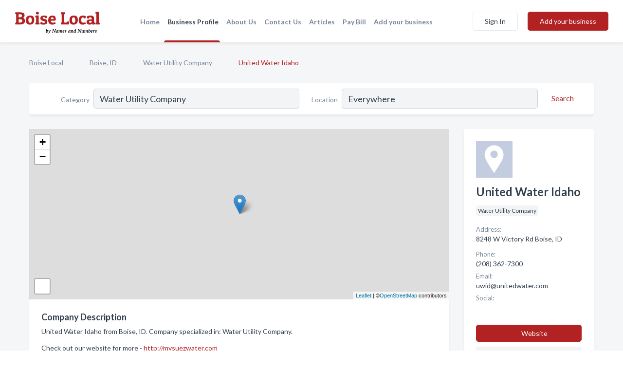

--- FILE ---
content_type: text/html; charset=utf-8
request_url: https://www.boise-local.com/biz/347/united-water-idaho
body_size: 5314
content:




<!DOCTYPE html>
<html lang="en">
    <head>
        <meta charset="utf-8">
        <meta name=viewport content="width=device-width, initial-scale=1">
        <meta http-equiv="X-UA-Compatible" content="IE=edge">
        <meta name="viewport" content="width=device-width, initial-scale=1, shrink-to-fit=no">
        <meta name="description" content="United Water Idaho from Boise, ID. Contact information, address, open hours and more.">
        <meta name="robots" content="index,follow" />
        <meta property="og:type" content="website" />
        <meta property="og:site_name" content="Boise Local" />
        <meta property="og:title" content="United Water Idaho - Boise, ID | Boise Local">
        <meta property="og:description" content="United Water Idaho from Boise, ID. Contact information, address, open hours and more.">
        <meta property="og:url" content="https://www.boise-local.com/biz/347/united-water-idaho" />
        <meta property="og:image" content="https://d3tm4gk1y9ma3v.cloudfront.net">
        <link rel="canonical" href="https://www.boise-local.com/biz/347/united-water-idaho" />
        
        
<link rel="apple-touch-icon" sizes="180x180" href="https://d3tm4gk1y9ma3v.cloudfront.net/static/boise/images/favicon/apple-touch-icon.png">
<link rel="icon" type="image/png" sizes="32x32" href="https://d3tm4gk1y9ma3v.cloudfront.net/static/boise/images/favicon/favicon-32x32.png">
<link rel="icon" type="image/png" sizes="16x16" href="https://d3tm4gk1y9ma3v.cloudfront.net/static/boise/images/favicon/favicon-16x16.png">
<link rel="manifest" href="/static/boise/images/favicon/site.webmanifest">
<meta name="theme-color" content="#4caf50">
        



    <script async src="https://www.googletagmanager.com/gtag/js?id=G-PCWSMVHJQP"></script>


    <script async src="https://www.googletagmanager.com/gtag/js?id=G-PCWSMVHJQP"></script>




<script>
    window.dataLayer = window.dataLayer || [];
    function gtag(){dataLayer.push(arguments);}
    gtag('js', new Date());
    
    gtag('config', "G-PCWSMVHJQP");
    
    
     gtag('config', "G-PCWSMVHJQP");
    

</script>



        <!-- Google Tag Manager -->
        <!-- FB Pixel -->

        <title>United Water Idaho - Boise, ID | Boise Local</title>
        <script type="text/javascript"> window.CSRF_TOKEN = "cO5IZNYSFIVQKy3OixEmPQu8qmwQdp3dvyIUCUoDEpf8kUl8d0bQpRvZrlmTICsj"; </script>
        <script>
    var cossd_info = {};
    cossd_info.page_tpye = 'provider-profile';
</script>
        
            <link rel="stylesheet" href="https://d3tm4gk1y9ma3v.cloudfront.net/static/boise/css/provider_profile-bundle.min.css?v=834142058988970" />
        
        
            <link rel="stylesheet" href="https://fonts.googleapis.com/css?family=Lato:400,700&amp;display=swap" />
        
        
        
        
        
            


<script type="application/ld+json">
    {
      "@context": "https://schema.org",
      "@type": "LocalBusiness",
      "name": "United Water Idaho",
      
        "image": "https://d3tm4gk1y9ma3v.cloudfront.net/business-photos/166452702731629_united-water-idaho_third_party_logo.png",
      
      "@id": "/biz/347/united-water-idaho"
      
        ,"telephone": "(208) 362-7300"
      
      
        ,"url": "http://mysuezwater.com"
      
      
          ,"address": {
            "@type": "PostalAddress",
            "streetAddress": "8248 W Victory Rd",
            "addressLocality": "Boise",
            "addressRegion": "ID",
            
            "addressCountry": "US"
          }
      
      
          ,"geo": {
            "@type": "GeoCoordinates",
            "latitude": 43.5767014,
            "longitude": -116.2834551
          }
      
      
    }
</script>

    <script type="application/ld+json">
        {
            "@context": "https://schema.org",
            "@type": "FAQPage",
            "mainEntity": [
            
                {
                    "@type": "Question",
                    "name": "What days are United Water Idaho open?",
                    "acceptedAnswer": {
                        "@type": "Answer",
                        "text": "United Water Idaho is open Monday, Tuesday, Wednesday, Thursday, Friday."
                    }
                }
                
            
            ]
        }
    </script>

        
        
        
            <script type="application/ld+json">
{
  "@context": "https://schema.org",
  "@type": "BreadcrumbList",
  "itemListElement": [
        
           {
            "@type": "ListItem",
            "position": 1,
            "item": {
                      "@id": "/",
                      "name": "Boise Local"
                    }
           },
        
           {
            "@type": "ListItem",
            "position": 2,
            "item": {
                      "@id": "/cities/boise-id",
                      "name": "Boise, ID"
                    }
           },
        
           {
            "@type": "ListItem",
            "position": 3,
            "item": {
                      "@id": "/l/boise-id/water-utility-company",
                      "name": "Water Utility Company"
                    }
           },
        
           {
            "@type": "ListItem",
            "position": 4,
            "item": {
                      "@id": "https://www.boise-local.com/biz/347/united-water-idaho",
                      "name": "United Water Idaho"
                    }
           }
        
    ]
}
</script>
        
    </head>

    <body class="provider-profile"
          >
        
    
<header role="banner"><nav class="navbar navbar-expand-lg">
    <a class="navbar-brand p-0" href="/" data-track-name="nblink-logo" data-event-category="navbar">
        
            <img src="https://d3tm4gk1y9ma3v.cloudfront.net/static/boise/images/other/boise-local-logo.svg" alt="Boise Local Logo">
        
    </a>
    <div class="collapse navbar-collapse navbar-text p-0 sliding-menu" id="navBarSlidingMenu">
        <ul class="navbar-nav m-auto">
            
                <li class="nav-item">
                    <a class="nav-link" href="/">Home</a>
                </li>
            
            
            
                <li class="nav-item active">
                    <a class="nav-link" href="#">Business Profile</a>
                    <div class="navbar-highliter"></div>
                </li>
            
            
            
            <li class="nav-item ">
                <a class="nav-link" href="/about">About Us</a>
                
            </li>
            <li class="nav-item ">
                <a class="nav-link" href="/contact">Contact Us</a>
                
            </li>
            <li class="nav-item ">
                <a class="nav-link" href="/articles">Articles</a>
                
            </li>
            <li class="nav-item">
                <a class="nav-link" href="https://www.namesandnumbers.com/pay-bill" rel="nofollow">Pay Bill</a>
            </li>
            <li class="nav-item ">
                <a class="nav-link" href="/biz" data-track-name="nblink-add-biz" data-event-category="navbar">Add your business</a>
                
            </li>
        </ul>
        
            <form class="form-inline">
                
                    <button class="btn btn-login btn-outline-secondary" type="button" data-track-name="nblink-signin" data-event-category="navbar">Sign In</button>
                
                <a href="/biz" data-track-name="nblink-signup" data-event-category="navbar" class="btn btn-primary">Add your business</a>
            </form>
        
    </div>
    
        <button class="navbar-toggler" type="button" data-toggle="collapse" data-target="#navBarSlidingMenu"
                aria-controls="navBarSlidingMenu" aria-expanded="false" aria-label="Toggle navigation menu">
            <span class="iconify navbar-toggler-icon" data-icon="feather:menu" data-inline="false"></span>
        </button>
    
</nav></header>
    <div class="container-fluid provider-profile-body">
        <nav aria-label="breadcrumb" class="nav-breadcrumbs">
    <ol class="breadcrumb">
        
            
                <li class="breadcrumb-item"><a href="/" data-track-name="breadcrumb-link-click">Boise Local</a></li>
                <li class="breadcrumb-item devider"><span class="iconify" data-icon="dashicons:arrow-right-alt2" data-inline="false"></span></li>
            
        
            
                <li class="breadcrumb-item"><a href="/cities/boise-id" data-track-name="breadcrumb-link-click">Boise, ID</a></li>
                <li class="breadcrumb-item devider"><span class="iconify" data-icon="dashicons:arrow-right-alt2" data-inline="false"></span></li>
            
        
            
                <li class="breadcrumb-item"><a href="/l/boise-id/water-utility-company" data-track-name="breadcrumb-link-click">Water Utility Company</a></li>
                <li class="breadcrumb-item devider"><span class="iconify" data-icon="dashicons:arrow-right-alt2" data-inline="false"></span></li>
            
        
            
                <li class="breadcrumb-item active" aria-current="page">United Water Idaho</li>
            
        
    </ol>
</nav>
        
<form class="form-row default-white-block search-form" action="/search">
    <div class="col-sm-6 sf-col">
        <div class="icon-column search-icon-column">
            <span class="iconify" data-icon="ant-design:search-outline" data-inline="false"></span>
        </div>
        <label for="searchCategory">Category</label>
        <input name="category" type="text" class="form-control input-search-category" id="searchCategory"
               placeholder="e.g Trucking Companies" value="Water Utility Company">
    </div>
    <div class="col-sm-6 sf-col">
        <label for="searchLocation">Location</label>
        <input name="location" type="text" class="form-control input-search-location" id="searchLocation"
               placeholder="Location" value="Everywhere">
        <button type="submit" class="btn btn-link" data-track-name="p-btn-search" aria-label="Search">
            <span class="text">Search</span><span class="iconify icon" data-icon="ant-design:search-outline" data-inline="false"></span>
        </button>
    </div>
</form>
        <main class="row profile-main-row"   data-tz="America/Los_Angeles" >
            <div class="col-xl-9 col-lg-8 col-md-8 order-last order-md-first left-side-col">
                
                    
                    <section class="provider-map position-relative" id="singleMap" data-lat="43.5767014"
                             data-lng="-116.2834551"
                             data-zoom="13"
                             data-area="0">
                        <div class="leaflet-bottom leaflet-left">
                            <div class="leaflet-control-zoom leaflet-bar leaflet-control">
                                <a class="btn-navigate leaflet-control-attribution leaflet-control" target="_blank"
                                   rel="nofollow noopener"
                                   href="https://maps.google.com/?q=8248 W Victory Rd Boise, ID"
                                   data-track-name="pr-get-directions-button"
                                   data-event-category="biz-contact"
                                   data-event-label="347">
                                    <span class="iconify" data-icon="ion:navigate-sharp" data-inline="false"></span>
                                </a>
                            </div>
                        </div>
                    </section>
                
                

<section class="about-block default-white-block">
    
        <h2>Company Description</h2>
        <p class="text-break">United Water Idaho from Boise, ID. Company specialized in: Water Utility Company. <br><br>Check out our website for more - <a rel="nofollow noopener" href="http://mysuezwater.com">http://mysuezwater.com</a></p>
    
    
    
    
    
    

    

    

    

    

    

    
    
    
        
        <button class="btn btn-primary btn-claim-profile" id="claimbutton" aria-label="Claim Profile">Claim Profile</button>
        
    
</section>
                

<section class="reviews-section-title">
    <h2 id="reviews">Reviews and Recommendations</h2>
    
    <div class="powered-by">
        Powered by
        
            Boise Local
        
    </div>
    <div class="mt-2 row">
        <div class="review-invite-text col-xl-10">
            <div class="pt-1">Please help us to connect users with the best local businesses by reviewing United Water Idaho
                
            </div>
        </div>
        <div class="col-xl-2 text-xl-right">
          <div class="btn btn-primary" id="review-form-btn">Write Review</div>
        </div>
    </div>
    <div class="modal" tabindex="-1" role="dialog" id="popupReviewForm">
    <div class="modal-dialog" role="document">
        <div class="modal-content">
            <div class="modal-header">
                <h5 class="modal-title">Write Review</h5>
                <button type="button" class="close" data-dismiss="modal" aria-label="Close">
                    <span aria-hidden="true">&times;</span>
                </button>
            </div>
            <div class="modal-body"></div>
        </div>
    </div>
</div>
</section>
<div class="reviews-block with-bottom-links">
    <div class="row reviews-row">
        
    </div>
</div>
                
                    
<aside class="bottom-links default-white-block">
    <header class="bottom-links-header">
        <h2>You might also like</h2>
    </header>
    <div class="bottom-links-body">
        <div class="row">
            
                <div class="col-sm">
                    <h3>Popular Businesses</h3>
                    <ul class="li-bottom-links">
                        
                            <li><a href="/biz/348/veolia-idaho-operations" data-track-name="p-bottom-link">Veolia Idaho Operations</a></li>
                        
                            <li><a href="/biz/4417/west-boise-sewer-district" data-track-name="p-bottom-link">West Boise Sewer District</a></li>
                        
                            <li><a href="/biz/8190/grandview-water-sewer" data-track-name="p-bottom-link">Grandview Water &amp; Sewer</a></li>
                        
                            <li><a href="/biz/4418/garden-city-public-works-department" data-track-name="p-bottom-link">Garden City Public Works Department</a></li>
                        
                            <li><a href="/biz/4424/boise-project-board-of-control" data-track-name="p-bottom-link">Boise Project Board Of Control</a></li>
                        
                    </ul>
                </div>
            
                <div class="col-sm">
                    <h3>Related Businesses</h3>
                    <ul class="li-bottom-links">
                        
                            <li><a href="/biz/6482/eagle-water-co-inc" data-track-name="p-bottom-link">Eagle Water Co Inc</a></li>
                        
                            <li><a href="/biz/4422/idwarn" data-track-name="p-bottom-link">Idwarn</a></li>
                        
                            <li><a href="/biz/4421/new-york-irrigation-district" data-track-name="p-bottom-link">New York Irrigation District</a></li>
                        
                            <li><a href="/biz/4416/boise-city-canal-co" data-track-name="p-bottom-link">Boise City Canal Co</a></li>
                        
                            <li><a href="/biz/346/capitol-water-corporation" data-track-name="p-bottom-link">Capitol Water Corporation</a></li>
                        
                    </ul>
                </div>
            
                <div class="col-sm">
                    <h3>Popular Nearby</h3>
                    <ul class="li-bottom-links">
                        
                            <li><a href="/l/ada-county/door-suppliers" data-track-name="p-bottom-link">Door Suppliers in Boise</a></li>
                        
                            <li><a href="/l/ada-county/pottery" data-track-name="p-bottom-link">Pottery in Boise</a></li>
                        
                            <li><a href="/l/ada-county/satellite-communication-services" data-track-name="p-bottom-link">Satellite Communication Services in Boise</a></li>
                        
                            <li><a href="/l/boise-id/investment-services" data-track-name="p-bottom-link">Investment Services in Boise</a></li>
                        
                            <li><a href="/l/downtown-boise-id/beauty-salons" data-track-name="p-bottom-link">Beauty Salons in Boise</a></li>
                        
                    </ul>
                </div>
            
        </div>
    </div>
</aside>
                
                
                    
<section class="bottom-links default-white-block">
    <header class="faq-header">
        <h2>Frequently asked questions about United Water Idaho</h2>
    </header>
    <div class="bottom-links-body">
        
            <h3>What days are United Water Idaho open?</h3>
            <p>United Water Idaho is open Monday, Tuesday, Wednesday, Thursday, Friday.</p>
        
    </div>
</section>
                
            </div>
            <div class="col-xl-3 col-lg-4 col-md-4 order-first order-md-last right-side-col">
                

<section class="main-info-block" data-listing-view="p-listing-view" data-event-label="347">
    <header>
    
        <picture>
            <source srcset="https://d3tm4gk1y9ma3v.cloudfront.net/min/business-photos/166452702731629_united-water-idaho_third_party_logo.webp" type="image/webp">
            <source srcset="https://d3tm4gk1y9ma3v.cloudfront.net/min/business-photos/166452702731629_united-water-idaho_third_party_logo.png">
            <img src="https://d3tm4gk1y9ma3v.cloudfront.net/business-photos/166452702731629_united-water-idaho_third_party_logo.png" alt="United Water Idaho logo">
        </picture>
    
    <div>
        <h1>United Water Idaho</h1>
    </div>
    </header>
    <div class="main-categories-cloud">
        
        
            
            <a href="/l/boise-id/water-utility-company"><span class="categories-cloud">Water Utility Company</span></a>
        
        
    </div>
        
            <div class="main-info-label">Address:</div>
            <address>8248 W Victory Rd Boise, ID</address>
        
        
        
            <div class="main-info-label">Phone:</div>
            
                <div class="biz-phone">(208) 362-7300</div>
            
        
        
        
        
            <div class="main-info-website-holder">
                <div class="main-info-label">Website:</div>
                <div class="biz-website"><a href="http://mysuezwater.com" rel="nofollow noopener" target="_blank"
                                            data-track-name="pr-open-biz-website"
                                            data-event-category="biz-contact"
                                            data-event-label="347">http://mysuezwater.com</a></div>
            </div>
        
        
        <div class="main-info-email-holder">
            <div class="main-info-label">Email:</div>
            <div class="biz-website">uwid@unitedwater.com</div>
        </div>
        
            
                <div class="main-info-social-holder">
                    <div class="main-info-label">Social:</div>
                    <div class="biz-social">
                       
                            <a rel="nofollow noopener" target="_blank" href="https://www.facebook.com/670790119728007"
                               data-track-name="pr-open-biz-social"
                               data-event-category="biz-contact"
                               data-event-label="347"><span class="iconify" data-icon="entypo-social:facebook-with-circle" data-inline="false"></span></a>
                        
                    </div>
                </div>
            
        <div class="main-info-buttons">
            
                <a class="btn btn-primary btn-website" target="_blank" rel="nofollow noopener" href="http://mysuezwater.com"
                   data-track-name="pr-open-biz-website"
                   data-event-category="biz-contact"
                   data-event-label="347">
                    <span class="iconify" data-icon="mdi:web" data-inline="false"></span>Website</a>
            
            
                <a class="btn btn-primary btn-phone" href="tel:2083627300"
                   data-track-name="pr-call-button"
                   data-event-category="biz-contact"
                   data-event-label="347">Call</a>
            
            
                <a class="btn primary btn-get-directions" target="_blank" rel="nofollow noopener"
                   href="https://maps.google.com/?q=8248 W Victory Rd Boise, ID"
                   data-track-name="pr-get-directions-button"
                   data-event-category="biz-contact"
                   data-event-label="347">Get Directions</a>
            
        </div>
</section>
                
                
                    
<section class="additional-addresses default-white-block">
   <div class="additional-address-header">
       <h2>Other Locations</h2>
   </div>
   <div class="other-locations-content">
       
           
           
           
               <div class="main-info-label">Phone:</div>
               
                   <div class="biz-phone">(208) 433-1116</div>
               
           
           
       
       
   </div>
</section>
                
                
                    <section class="open-hours default-white-block ">
   <header class="open-hours-title">
       <h2>Open Hours</h2>
       
       <div class="open-or-closed"></div>
       
   </header>
   
   <ul class="open-hours-content">
      
        <li>
            <span class="day-name">Monday</span><span class="hour-value">08:00AM - 04:30PM</span>
        </li>
      
        <li>
            <span class="day-name">Tuesday</span><span class="hour-value">08:00AM - 04:30PM</span>
        </li>
      
        <li>
            <span class="day-name">Wednesday</span><span class="hour-value">08:00AM - 04:30PM</span>
        </li>
      
        <li>
            <span class="day-name">Thursday</span><span class="hour-value">08:00AM - 04:30PM</span>
        </li>
      
        <li>
            <span class="day-name">Friday</span><span class="hour-value">08:00AM - 04:30PM</span>
        </li>
      
       
           <li>
               <span class="day-name">Sat, Sun</span><span class="hour-value">Closed</span>
           </li>
       
   </ul>
   
</section>
                
            </div>
        </main>
    </div>
    <footer role="contentinfo">
    <h2>Add your business</h2>
    <p class="footer-subtitle">Grow Your Business with Boise Local</p>
    <div class="text-center">
        <a href="/biz" data-track-name="fadd-biz-button" data-event-category="footer"><button class="btn btn-primary btn-footer-add-business">Add your business</button></a>
    </div>
    <div class="footer-bottom-section">
        <ul class="list-inline footer-links">
            <li class="list-inline-item">
                <a href="/" data-track-name="fhome-link" data-event-category="footer">Home</a>
            </li>
            <li class="list-inline-item">
                <a href="/online-directories" data-track-name="fonline-directories"
                   data-event-category="footer">Online Directories</a>
            </li>
            <li class="list-inline-item">
                <a href="/about" >About Us</a>
            </li>
            <li class="list-inline-item">
                <a href="/contact" data-track-name="fcontact-us-link" data-event-category="footer">Contact Us</a>
            </li>
            <li class="list-inline-item">
                <a href="/terms">Terms</a>
            </li>
            <li class="list-inline-item">
                <a href="/privacy">Privacy</a>
            </li>
            <li class="list-inline-item">
                <a href="https://www.namesandnumbers.com/pay-bill" rel="nofollow">Pay Bill</a>
            </li>
        </ul>

        <hr>
        <div class="footer-copyright">
            <div class="d-inline-block d-mobile-hide">Boise Local by <a href="https://business.namesandnumbers.com/" rel="nofollow">Names and Numbers</a></div>
            <div class="d-inline-block copyright-text">Copyright &copy; 2026 boise-local.com All rights reserved.</div>
        </div>
    </div>
</footer>
    

        
            <script src="https://d3tm4gk1y9ma3v.cloudfront.net/static/boise/js/provider_profile-bundle.min.js?v=834142058988970"></script>
        
        
        
        
     </body>
</html>

--- FILE ---
content_type: image/svg+xml
request_url: https://d3tm4gk1y9ma3v.cloudfront.net/static/boise/images/other/boise-local-logo.svg
body_size: 13831
content:
<svg width="2054" height="699" viewBox="0 0 2054 699" fill="none" xmlns="http://www.w3.org/2000/svg">
<path d="M113.339 120.129C146.484 120.129 170.5 122.237 185.387 126.452C200.555 130.386 211.369 135.163 217.829 140.783C232.155 153.148 239.317 172.115 239.317 197.687C239.317 216.795 229.065 234.92 208.56 252.061C234.683 265.269 247.744 289.857 247.744 325.825C247.744 353.926 238.475 374.861 219.936 388.63C201.678 402.118 174.292 409.565 137.776 410.97H17.696L13.4827 375.985C17.1342 371.207 24.8587 366.571 36.656 362.075V169.446C25.1396 165.231 17.4151 160.454 13.4827 155.115L17.696 120.129H113.339ZM134.827 284.939H97.328V365.025H126.4C145.5 365.025 159.966 362.215 169.797 356.595C179.628 350.975 184.544 340.859 184.544 326.247C184.544 311.634 180.612 301.097 172.747 294.634C165.163 288.17 152.523 284.939 134.827 284.939ZM119.237 166.074H97.328V238.995H131.877C146.203 238.995 157.157 235.342 164.741 228.035C172.325 220.729 176.117 211.878 176.117 201.48C176.117 190.802 173.449 182.794 168.112 177.455C162.775 172.115 156.596 168.884 149.573 167.76C142.551 166.636 132.439 166.074 119.237 166.074ZM368.323 414.342C335.179 414.342 310.602 405.49 294.591 387.787C278.58 370.083 270.575 343.388 270.575 307.7C270.575 271.732 279.423 244.334 297.119 225.506C315.096 206.398 340.797 196.844 374.225 196.844C407.651 196.844 432.369 205.274 448.379 222.134C464.671 238.995 472.813 265.409 472.813 301.378C472.813 337.065 463.688 364.885 445.43 384.836C427.453 404.507 401.752 414.342 368.323 414.342ZM331.247 303.907C331.247 348.868 344.73 371.348 371.697 371.348C385.46 371.348 395.572 366.29 402.033 356.174C408.774 345.777 412.145 328.916 412.145 305.593C412.145 261.756 398.381 239.838 370.854 239.838C357.371 239.838 347.398 244.755 340.938 254.59C334.477 264.145 331.247 280.583 331.247 303.907ZM499.473 200.216C515.203 196.563 529.809 194.736 543.292 194.736C556.774 194.736 568.15 195.158 577.42 196.001V364.182C588.374 368.397 596.099 373.175 600.593 378.514L596.38 410.97H499.473L495.26 378.514C499.192 373.175 506.917 368.397 518.433 364.182V247.003C508.602 243.631 500.878 238.854 495.26 232.672L499.473 200.216ZM547.084 171.132C523.77 171.132 512.113 160.594 512.113 139.519C512.113 118.162 523.77 107.484 547.084 107.484C570.678 107.484 582.476 118.162 582.476 139.519C582.476 160.594 570.678 171.132 547.084 171.132ZM701.71 234.78C683.171 234.78 673.902 240.259 673.902 251.218C673.902 261.615 683.592 269.343 702.974 274.401L736.259 283.253C770.527 292.245 787.662 312.056 787.662 342.685C787.662 363.761 780.218 381.043 765.331 394.531C750.725 407.738 727.271 414.342 694.968 414.342C662.947 414.342 637.948 409.846 619.971 400.854C619.69 397.762 619.55 394.671 619.55 391.58C619.55 376.125 622.639 362.215 628.819 349.851H663.79C667.441 356.595 669.829 363.62 670.952 370.926C676.57 372.612 684.575 373.456 694.968 373.456C719.687 373.456 732.046 366.43 732.046 352.38C732.046 347.884 730.36 344.231 726.99 341.421C723.619 338.33 717.018 335.379 707.187 332.569L673.902 322.875C656.767 318.098 643.425 311.072 633.875 301.799C624.325 292.245 619.55 278.335 619.55 260.07C619.55 241.524 626.993 226.349 641.88 214.547C656.767 202.745 677.975 196.844 705.502 196.844C733.31 196.844 756.764 200.918 775.864 209.068C776.145 211.878 776.286 214.688 776.286 217.498C776.286 232.11 773.196 245.598 767.016 257.962H732.467C728.815 251.499 726.428 244.755 725.304 237.73C717.439 235.763 709.574 234.78 701.71 234.78ZM908.658 414.342C874.951 414.342 849.531 405.35 832.397 387.365C815.543 369.381 807.117 343.247 807.117 308.965C807.117 288.17 810.066 270.327 815.965 255.433C821.863 240.259 829.869 228.597 839.981 220.448C859.643 204.712 882.535 196.844 908.658 196.844C934.781 196.844 954.724 203.588 968.487 217.076C982.532 230.283 989.554 254.169 989.554 288.732C989.554 308.965 979.582 319.081 959.639 319.081H868.21C869.334 336.784 873.828 349.289 881.693 356.595C889.838 363.901 902.619 367.554 920.034 367.554C929.584 367.554 938.713 366.43 947.421 364.182C956.128 361.934 962.448 359.686 966.381 357.438L972.279 354.066L984.919 387.787C983.234 389.754 980.706 392.283 977.335 395.374C974.246 398.184 966.1 402.118 952.898 407.176C939.977 411.953 925.23 414.342 908.658 414.342ZM935.202 281.567C935.764 277.633 936.045 272.856 936.045 267.236C936.045 261.616 933.798 255.714 929.303 249.532C924.809 243.069 916.944 239.838 905.709 239.838C894.754 239.838 886.327 243.21 880.429 249.954C874.53 256.698 870.598 268.079 868.631 284.096L935.202 281.567ZM1305.56 410.97H1112.59L1108.37 375.985C1112.03 371.207 1119.75 366.571 1131.55 362.075V169.446C1120.03 165.231 1112.31 160.454 1108.37 155.115L1112.59 120.129H1211.18L1215.39 155.115C1210.9 160.454 1203.17 165.231 1192.22 169.446V365.025H1258.79C1262.44 350.413 1267.64 340.016 1274.38 333.834L1305.56 337.627V410.97ZM1414.66 414.342C1381.52 414.342 1356.94 405.49 1340.93 387.787C1324.92 370.083 1316.91 343.388 1316.91 307.7C1316.91 271.732 1325.76 244.334 1343.46 225.506C1361.43 206.398 1387.13 196.844 1420.56 196.844C1453.99 196.844 1478.7 205.274 1494.72 222.134C1511.01 238.995 1519.15 265.409 1519.15 301.378C1519.15 337.065 1510.02 364.885 1491.77 384.836C1473.79 404.507 1448.09 414.342 1414.66 414.342ZM1377.58 303.907C1377.58 348.868 1391.07 371.348 1418.03 371.348C1431.8 371.348 1441.91 366.29 1448.37 356.174C1455.11 345.777 1458.48 328.916 1458.48 305.593C1458.48 261.756 1444.72 239.838 1417.19 239.838C1403.71 239.838 1393.74 244.755 1387.28 254.59C1380.81 264.145 1377.58 280.583 1377.58 303.907ZM1639.77 239.838C1613.93 239.838 1601.01 262.037 1601.01 306.436C1601.01 328.916 1604.52 344.652 1611.54 353.645C1618.84 362.356 1629.24 366.711 1642.72 366.711C1664.07 366.711 1682.89 364.744 1699.18 360.81L1711.82 393.266C1702.83 399.167 1690.75 404.226 1675.58 408.441C1660.41 412.375 1645.67 414.342 1631.34 414.342C1570.67 414.342 1540.33 379.216 1540.33 308.965C1540.33 267.938 1550.87 238.433 1571.93 220.448C1590.75 204.712 1613.65 196.844 1640.61 196.844C1667.58 196.844 1690.05 201.902 1708.03 212.018C1708.31 214.828 1708.45 217.498 1708.45 220.027C1708.45 236.044 1704.8 251.218 1697.49 265.55H1660.42C1656.48 258.524 1654.09 250.094 1653.25 240.259C1649.88 239.978 1645.39 239.838 1639.77 239.838ZM1738.87 231.407C1738.87 227.192 1739.01 222.696 1739.29 217.919C1765.41 203.869 1793.5 196.844 1823.56 196.844C1853.61 196.844 1875.1 202.604 1888.02 214.126C1901.22 225.366 1907.82 244.193 1907.82 270.608V360.389C1917.65 362.356 1925.38 364.744 1931 367.554V404.226C1916.67 410.97 1896.16 414.342 1869.48 414.342C1866.67 407.036 1864.28 398.184 1862.32 387.787C1850.24 405.49 1828.33 414.342 1796.59 414.342C1777.77 414.342 1761.62 408.862 1748.14 397.903C1734.93 386.944 1728.33 372.05 1728.33 353.223C1728.33 334.396 1734.51 319.643 1746.87 308.965C1759.51 298.006 1778.19 292.526 1802.91 292.526H1848.84V272.294C1848.84 250.375 1837.18 239.416 1813.86 239.416C1805.16 239.416 1797.99 240.259 1792.38 241.945C1791.81 253.747 1790.13 262.88 1787.32 269.343H1746.03C1741.25 259.508 1738.87 246.863 1738.87 231.407ZM1814.71 371.348C1829.03 371.348 1840.41 367.133 1848.84 358.703V324.139H1819.34C1799.12 324.139 1789.01 331.867 1789.01 347.322C1789.01 354.347 1791.11 360.108 1795.33 364.604C1799.82 369.1 1806.28 371.348 1814.71 371.348ZM1945.2 111.699C1960.93 108.046 1975.54 106.22 1989.02 106.22C2002.5 106.22 2013.88 106.641 2023.15 107.484V364.182C2034.1 368.397 2041.83 373.175 2046.32 378.514L2042.11 410.97H1945.2L1940.99 378.514C1944.92 373.175 1952.64 368.397 1964.16 364.182V158.487C1954.33 155.115 1946.61 150.338 1940.99 144.155L1945.2 111.699Z" fill="#B22222"/>
<path d="M766.223 593.926C767.473 595.527 768.82 596.738 770.266 597.559C771.75 598.379 773.293 598.789 774.895 598.789C779.426 598.789 783.273 595.879 786.438 590.059C789.602 584.238 791.184 577.012 791.184 568.379C791.184 565.02 790.734 562.48 789.836 560.762C788.938 559.043 787.59 558.184 785.793 558.184C784.387 558.184 782.551 558.926 780.285 560.41C778.02 561.855 774.543 564.648 769.855 568.789L767.805 581.504C767.297 585.059 766.926 587.715 766.691 589.473C766.496 591.191 766.34 592.676 766.223 593.926ZM779.465 513.535C778.566 517.988 777.688 522.5 776.828 527.07C776.008 531.602 775.207 536.172 774.426 540.781L770.676 561.582L776.945 555.781C780.461 552.578 783.293 550.41 785.441 549.277C787.59 548.105 789.758 547.52 791.945 547.52C796.008 547.52 799.25 549.199 801.672 552.559C804.133 555.918 805.363 560.43 805.363 566.094C805.363 570.82 804.562 575.449 802.961 579.98C801.398 584.512 799.113 588.691 796.105 592.52C792.512 597.129 788.391 600.664 783.742 603.125C779.094 605.586 774.211 606.816 769.094 606.816C765.695 606.816 762.492 606.035 759.484 604.473C756.477 602.871 753.879 600.605 751.691 597.676L763.234 530.586C763.43 529.453 763.566 528.418 763.645 527.48C763.762 526.504 763.82 525.742 763.82 525.195C763.82 523.906 763.508 522.988 762.883 522.441C762.258 521.895 761.184 521.621 759.66 521.621C759.113 521.621 758.195 521.68 756.906 521.797C756.672 521.797 756.457 521.816 756.262 521.855L755.676 517.402C759.504 517.012 763.391 516.504 767.336 515.879C771.32 515.215 775.363 514.434 779.465 513.535ZM804.602 621.699C805.852 623.379 807.16 624.629 808.527 625.449C809.855 626.309 811.262 626.738 812.746 626.738C816.496 626.738 819.738 624.082 822.473 618.77C825.207 613.496 826.574 606.777 826.574 598.613C826.574 587.051 825.852 577.793 824.406 570.84C822.961 563.848 821.066 560.352 818.723 560.352C818.137 560.352 817.414 560.762 816.555 561.582C815.734 562.363 814.426 563.965 812.629 566.387L809.641 562.637C813.938 556.582 817.121 552.617 819.191 550.742C821.301 548.828 823.312 547.871 825.227 547.871C829.211 547.871 832.277 551.289 834.426 558.125C836.613 564.961 837.707 574.746 837.707 587.48C837.707 589.043 837.668 590.879 837.59 592.988C837.512 595.059 837.395 597.305 837.238 599.727C843.84 586.211 848.039 577.109 849.836 572.422C851.672 567.734 852.59 564.238 852.59 561.934C852.59 560.527 852.336 559.336 851.828 558.359C851.32 557.383 850.539 556.523 849.484 555.781L853.176 551.504C854.27 550.215 855.285 549.297 856.223 548.75C857.199 548.164 858.234 547.871 859.328 547.871C860.773 547.871 861.906 548.418 862.727 549.512C863.586 550.605 864.016 552.109 864.016 554.023C864.016 557.383 861.906 563.594 857.688 572.656C853.469 581.68 847.805 592.012 840.695 603.652C833.82 615.059 827.707 623.359 822.355 628.555C817.004 633.75 811.926 636.348 807.121 636.348C804.543 636.348 802.434 635.723 800.793 634.473C799.152 633.223 798.332 631.602 798.332 629.609C798.332 628.789 798.527 628.027 798.918 627.324C799.309 626.621 800.031 625.781 801.086 624.805L804.602 621.699ZM898.996 599.727C899.27 599.766 899.562 599.805 899.875 599.844C900.188 599.844 900.637 599.844 901.223 599.844C904.27 599.844 906.516 598.867 907.961 596.914C909.445 594.961 910.93 589.98 912.414 581.973L919.738 543.652C920.09 541.777 920.344 540.059 920.5 538.496C920.695 536.934 920.793 535.625 920.793 534.57C920.793 532.93 920.207 531.738 919.035 530.996C917.902 530.254 916.047 529.883 913.469 529.883C913.273 529.883 912.941 529.902 912.473 529.941C912.043 529.98 911.691 530 911.418 530L912.297 524.961C914.562 525.078 916.652 525.176 918.566 525.254C920.48 525.293 922.219 525.312 923.781 525.312C925.773 525.312 927.824 525.293 929.934 525.254C932.043 525.176 934.27 525.078 936.613 524.961C936.809 526.445 937.395 528.32 938.371 530.586C939.387 532.812 940.93 535.664 943 539.141L970.246 585.078L976.457 546.172C976.887 543.75 977.219 541.562 977.453 539.609C977.688 537.656 977.805 536.172 977.805 535.156C977.805 533.438 977.219 532.188 976.047 531.406C974.914 530.625 973.059 530.234 970.48 530.234H969.309L970.246 524.844C972.746 525 975.09 525.117 977.277 525.195C979.504 525.273 981.555 525.312 983.43 525.312C985.578 525.312 987.805 525.293 990.109 525.254C992.453 525.176 994.914 525.078 997.492 524.961L996.73 530.234C996.418 530.195 996.086 530.176 995.734 530.176C995.383 530.137 994.895 530.117 994.27 530.117C991.809 530.117 990.031 530.723 988.938 531.934C987.844 533.145 986.809 536.387 985.832 541.66C981.652 563.066 978.859 578.008 977.453 586.484C976.086 594.961 975.402 600.859 975.402 604.18V605.469H964.152C962.629 601.797 960.52 597.773 957.824 593.398C957.59 593.008 957.414 592.715 957.297 592.52L927.297 541.895L920.09 586.016C919.738 588.125 919.465 589.902 919.27 591.348C919.113 592.754 919.016 593.867 918.977 594.688C918.977 596.68 919.426 598.066 920.324 598.848C921.223 599.59 922.824 599.961 925.129 599.961C925.754 599.961 926.242 599.961 926.594 599.961C926.945 599.922 927.297 599.883 927.648 599.844L927.004 605.234C923.957 604.961 921.164 604.766 918.625 604.648C916.086 604.492 913.938 604.414 912.18 604.414C910.031 604.414 907.766 604.473 905.383 604.59C903.039 604.668 900.637 604.805 898.176 605L898.996 599.727ZM1033.59 558.066C1032.18 557.09 1030.83 556.387 1029.54 555.957C1028.29 555.527 1027 555.312 1025.68 555.312C1021.22 555.312 1017.14 558.594 1013.43 565.156C1009.76 571.719 1007.92 579.199 1007.92 587.598C1007.92 590.293 1008.27 592.324 1008.98 593.691C1009.68 595.059 1010.73 595.742 1012.14 595.742C1013.35 595.742 1015.34 594.707 1018.12 592.637C1020.93 590.527 1024.6 587.285 1029.13 582.91C1029.72 580.098 1030.36 576.758 1031.07 572.891C1031.77 568.984 1032.61 564.043 1033.59 558.066ZM1048.7 546.934C1046.16 559.941 1044.31 570.02 1043.14 577.168C1041.96 584.316 1041.38 589.199 1041.38 591.816C1041.38 593.027 1041.57 593.945 1041.96 594.57C1042.39 595.195 1043 595.508 1043.78 595.508C1044.37 595.508 1045.11 595.195 1046.01 594.57C1046.95 593.945 1048.72 592.461 1051.34 590.117L1053.27 594.805L1049.35 598.496C1046.07 601.543 1043.43 603.691 1041.44 604.941C1039.45 606.191 1037.67 606.816 1036.11 606.816C1033.61 606.816 1031.67 605.879 1030.3 604.004C1028.98 602.09 1028.31 599.375 1028.31 595.859C1028.31 595.234 1028.33 594.453 1028.37 593.516C1028.45 592.539 1028.55 591.465 1028.66 590.293C1021.71 596.816 1016.59 601.152 1013.31 603.301C1010.07 605.41 1007.2 606.465 1004.7 606.465C1001.42 606.465 998.82 605.039 996.906 602.188C995.031 599.336 994.094 595.43 994.094 590.469C994.094 585.508 994.895 580.723 996.496 576.113C998.098 571.504 1000.42 567.207 1003.47 563.223C1007.14 558.457 1011.22 554.766 1015.71 552.148C1020.25 549.531 1024.82 548.223 1029.43 548.223C1030.95 548.223 1032.47 548.398 1034 548.75C1035.52 549.062 1037.1 549.57 1038.74 550.273L1048.7 546.934ZM1058.96 606.582C1059.66 603.457 1060.34 600.117 1061.01 596.562C1061.71 593.008 1062.55 588.496 1063.53 583.027L1064.76 576.348C1065.23 573.457 1065.6 570.977 1065.87 568.906C1066.14 566.797 1066.28 565.195 1066.28 564.102C1066.28 562.539 1066.05 561.406 1065.58 560.703C1065.11 560 1064.35 559.648 1063.29 559.648C1062.59 559.648 1061.75 559.844 1060.77 560.234C1059.8 560.625 1058.72 561.191 1057.55 561.934L1055.73 557.715C1057.06 556.816 1058.86 555.566 1061.12 553.965C1066.79 549.902 1070.64 547.871 1072.67 547.871C1074.78 547.871 1076.52 548.77 1077.88 550.566C1079.29 552.363 1079.99 554.668 1079.99 557.48C1079.99 558.652 1079.76 560.801 1079.29 563.926C1079.17 564.707 1079.07 565.312 1079 565.742C1079.7 565.039 1080.7 563.984 1081.98 562.578C1091.32 552.773 1097.69 547.871 1101.09 547.871C1103.9 547.871 1106.12 549.043 1107.77 551.387C1109.41 553.73 1110.23 556.953 1110.23 561.055C1110.23 561.836 1110.19 562.617 1110.11 563.398C1110.07 564.18 1109.99 565 1109.88 565.859L1112.16 563.398C1121.81 553.047 1128.47 547.871 1132.14 547.871C1135.07 547.871 1137.39 548.906 1139.11 550.977C1140.87 553.047 1141.75 555.859 1141.75 559.414C1141.75 563.164 1140.81 568.848 1138.94 576.465C1137.06 584.043 1136.12 589.355 1136.12 592.402C1136.12 593.457 1136.34 594.297 1136.77 594.922C1137.2 595.547 1137.75 595.859 1138.41 595.859C1139.07 595.859 1140.03 595.41 1141.28 594.512C1142.53 593.613 1144.09 592.266 1145.97 590.469L1147.9 594.922L1147.32 595.449C1139.31 602.871 1133.9 606.582 1131.09 606.582C1128.47 606.582 1126.44 605.605 1124.99 603.652C1123.55 601.699 1122.82 598.984 1122.82 595.508C1122.82 591.797 1123.66 586.289 1125.34 578.984C1127.02 571.68 1127.86 566.465 1127.86 563.34C1127.86 562.246 1127.63 561.367 1127.16 560.703C1126.73 560 1126.16 559.648 1125.46 559.648C1123.66 559.648 1119.54 562.695 1113.1 568.789C1111.42 570.352 1110.09 571.582 1109.11 572.48C1108.88 573.965 1108.51 576.113 1108 578.926C1105.93 590.879 1104.66 599.121 1104.19 603.652L1089.95 606.582C1093.16 589.98 1095.17 579.141 1095.99 574.062C1096.85 568.945 1097.28 565.371 1097.28 563.34C1097.28 562.246 1097.02 561.367 1096.52 560.703C1096.01 560 1095.36 559.648 1094.58 559.648C1092.82 559.648 1088.78 562.598 1082.45 568.496C1080.62 570.215 1079.19 571.543 1078.18 572.48C1076.85 579.395 1075.77 585.352 1074.95 590.352C1074.17 595.312 1073.57 599.707 1073.14 603.535L1058.96 606.582ZM1166.71 577.754L1167.3 577.461C1179.88 571.133 1186.16 566.035 1186.16 562.168C1186.16 560.293 1185.48 558.652 1184.11 557.246C1182.75 555.801 1181.14 555.078 1179.31 555.078C1176.34 555.078 1173.74 557.07 1171.52 561.055C1169.29 565 1167.69 570.566 1166.71 577.754ZM1184 575.117L1166.48 583.496V585.078C1166.48 588.75 1167.2 591.641 1168.64 593.75C1170.13 595.82 1172.16 596.855 1174.74 596.855C1176.65 596.855 1178.92 596.113 1181.54 594.629C1184.15 593.105 1187.45 590.645 1191.44 587.246L1193.72 592.168C1188.33 597.246 1183.61 600.957 1179.54 603.301C1175.48 605.645 1171.77 606.816 1168.41 606.816C1163.61 606.816 1159.74 604.941 1156.81 601.191C1153.88 597.441 1152.41 592.422 1152.41 586.133C1152.41 582.07 1153.2 577.715 1154.76 573.066C1156.32 568.418 1158.39 564.336 1160.97 560.82C1163.98 556.68 1167.39 553.496 1171.22 551.27C1175.09 549.004 1179.04 547.871 1183.06 547.871C1187.32 547.871 1190.89 549.16 1193.78 551.738C1196.71 554.277 1198.18 557.344 1198.18 560.938C1198.18 565.781 1193.53 570.469 1184.23 575L1184 575.117ZM1242.88 560.352L1239.19 563.457C1236.81 560.527 1234.68 558.418 1232.8 557.129C1230.93 555.84 1229.02 555.195 1227.06 555.195C1225.23 555.195 1223.68 555.742 1222.43 556.836C1221.18 557.93 1220.56 559.258 1220.56 560.82C1220.56 562.383 1221.2 563.906 1222.49 565.391C1223.78 566.875 1226.34 568.926 1230.17 571.543L1231.11 572.129C1238.88 577.246 1242.77 581.875 1242.77 586.016C1242.77 591.562 1240.29 596.406 1235.32 600.547C1230.4 604.648 1224.52 606.699 1217.69 606.699C1213.31 606.699 1209.68 605.859 1206.79 604.18C1203.9 602.461 1202.45 600.371 1202.45 597.91C1202.45 596.973 1202.67 596.113 1203.1 595.332C1203.53 594.551 1204.23 593.77 1205.21 592.988L1208.96 590C1211.5 593.438 1213.82 595.898 1215.93 597.383C1218.04 598.867 1220.27 599.609 1222.61 599.609C1224.76 599.609 1226.54 599.004 1227.94 597.793C1229.35 596.543 1230.05 594.98 1230.05 593.105C1230.05 590.332 1226.67 586.66 1219.91 582.09L1218.8 581.387C1214.58 578.574 1211.69 576.113 1210.13 574.004C1208.61 571.855 1207.84 569.473 1207.84 566.855C1207.84 561.816 1210.29 557.422 1215.17 553.672C1220.05 549.883 1225.93 547.988 1232.8 547.988C1236.28 547.988 1239.23 548.789 1241.65 550.391C1244.07 551.953 1245.29 553.789 1245.29 555.898C1245.29 556.68 1245.07 557.461 1244.64 558.242C1244.25 559.023 1243.66 559.727 1242.88 560.352ZM1327.14 558.066C1325.73 557.09 1324.39 556.387 1323.1 555.957C1321.85 555.527 1320.56 555.312 1319.23 555.312C1314.78 555.312 1310.7 558.594 1306.98 565.156C1303.31 571.719 1301.48 579.199 1301.48 587.598C1301.48 590.293 1301.83 592.324 1302.53 593.691C1303.23 595.059 1304.29 595.742 1305.7 595.742C1306.91 595.742 1308.9 594.707 1311.67 592.637C1314.48 590.527 1318.16 587.285 1322.69 582.91C1323.27 580.098 1323.92 576.758 1324.62 572.891C1325.32 568.984 1326.16 564.043 1327.14 558.066ZM1342.26 546.934C1339.72 559.941 1337.86 570.02 1336.69 577.168C1335.52 584.316 1334.93 589.199 1334.93 591.816C1334.93 593.027 1335.13 593.945 1335.52 594.57C1335.95 595.195 1336.55 595.508 1337.34 595.508C1337.92 595.508 1338.66 595.195 1339.56 594.57C1340.5 593.945 1342.28 592.461 1344.89 590.117L1346.83 594.805L1342.9 598.496C1339.62 601.543 1336.98 603.691 1334.99 604.941C1333 606.191 1331.22 606.816 1329.66 606.816C1327.16 606.816 1325.23 605.879 1323.86 604.004C1322.53 602.09 1321.87 599.375 1321.87 595.859C1321.87 595.234 1321.89 594.453 1321.93 593.516C1322 592.539 1322.1 591.465 1322.22 590.293C1315.27 596.816 1310.15 601.152 1306.87 603.301C1303.62 605.41 1300.75 606.465 1298.25 606.465C1294.97 606.465 1292.38 605.039 1290.46 602.188C1288.59 599.336 1287.65 595.43 1287.65 590.469C1287.65 585.508 1288.45 580.723 1290.05 576.113C1291.65 571.504 1293.98 567.207 1297.02 563.223C1300.7 558.457 1304.78 554.766 1309.27 552.148C1313.8 549.531 1318.37 548.223 1322.98 548.223C1324.5 548.223 1326.03 548.398 1327.55 548.75C1329.07 549.062 1330.66 549.57 1332.3 550.273L1342.26 546.934ZM1373.31 563.926L1381.34 556.543C1385.17 552.949 1388.02 550.645 1389.89 549.629C1391.81 548.613 1393.74 548.105 1395.7 548.105C1398.82 548.105 1401.28 549.18 1403.08 551.328C1404.91 553.477 1405.83 556.406 1405.83 560.117C1405.83 563.789 1404.95 569.316 1403.2 576.699C1401.48 584.043 1400.62 589.238 1400.62 592.285C1400.62 593.379 1400.79 594.219 1401.14 594.805C1401.54 595.352 1402.08 595.625 1402.79 595.625C1403.25 595.625 1403.8 595.469 1404.43 595.156C1405.05 594.844 1405.68 594.414 1406.3 593.867L1409.99 590.469L1412.04 594.805L1406.65 599.727C1404.07 602.031 1401.85 603.73 1399.97 604.824C1398.1 605.918 1396.44 606.465 1394.99 606.465C1392.49 606.465 1390.52 605.527 1389.07 603.652C1387.67 601.738 1386.96 599.102 1386.96 595.742C1386.96 592.383 1387.8 587.09 1389.48 579.863C1391.16 572.598 1392 567.344 1392 564.102C1392 562.812 1391.67 561.797 1391.01 561.055C1390.34 560.273 1389.48 559.883 1388.43 559.883C1386.4 559.883 1382.18 562.656 1375.77 568.203C1374.21 569.57 1372.98 570.645 1372.08 571.426L1368.39 591.582C1367.8 594.551 1367.38 596.914 1367.1 598.672C1366.87 600.43 1366.69 602.09 1366.57 603.652L1351.93 606.465C1354.39 595.84 1356.32 586.738 1357.73 579.16C1359.13 571.582 1359.84 566.562 1359.84 564.102C1359.84 562.5 1359.56 561.27 1359.02 560.41C1358.51 559.512 1357.79 559.062 1356.85 559.062C1356.14 559.062 1354.35 559.902 1351.46 561.582L1351.05 561.758L1349.29 557.598C1350.34 556.895 1351.81 555.898 1353.68 554.609C1359.86 550.273 1364.23 548.105 1366.81 548.105C1368.84 548.105 1370.52 549.023 1371.85 550.859C1373.21 552.695 1373.9 555.059 1373.9 557.949C1373.9 558.73 1373.84 559.629 1373.72 560.645C1373.64 561.621 1373.51 562.715 1373.31 563.926ZM1452.59 583.789L1456.63 559.062C1454.48 557.656 1452.65 556.66 1451.12 556.074C1449.64 555.488 1448.23 555.195 1446.91 555.195C1442.49 555.195 1438.76 558.145 1435.71 564.043C1432.71 569.941 1431.2 577.266 1431.2 586.016C1431.2 589.258 1431.59 591.699 1432.38 593.34C1433.16 594.941 1434.33 595.742 1435.89 595.742C1437.14 595.742 1439.17 594.727 1441.98 592.695C1444.84 590.664 1448.37 587.695 1452.59 583.789ZM1452.47 590.586L1443.57 598.613C1440.44 601.465 1437.8 603.477 1435.66 604.648C1433.51 605.781 1431.42 606.348 1429.39 606.348C1425.75 606.348 1422.8 604.766 1420.54 601.602C1418.31 598.438 1417.2 594.258 1417.2 589.062C1417.2 577.891 1420.27 568.262 1426.4 560.176C1432.53 552.051 1439.74 547.988 1448.02 547.988C1449.82 547.988 1451.54 548.203 1453.18 548.633C1454.86 549.062 1456.57 549.727 1458.33 550.625L1461.09 533.105C1461.32 531.582 1461.5 530.254 1461.61 529.121C1461.73 527.988 1461.79 527.168 1461.79 526.66C1461.79 524.629 1461.46 523.262 1460.79 522.559C1460.17 521.855 1458.96 521.504 1457.16 521.504C1456.93 521.504 1456.44 521.543 1455.7 521.621C1454.95 521.66 1454.35 521.699 1453.88 521.738L1453.53 516.934C1457.79 516.621 1461.95 516.191 1466.01 515.645C1470.07 515.059 1474.04 514.355 1477.9 513.535C1474.15 532.246 1471.12 548.73 1468.82 562.988C1466.55 577.246 1465.42 586.25 1465.42 590C1465.42 592.031 1465.6 593.438 1465.95 594.219C1466.34 595 1466.96 595.391 1467.82 595.391C1468.14 595.391 1468.64 595.195 1469.35 594.805C1470.05 594.414 1470.81 593.887 1471.63 593.223L1475.15 590.352L1477.08 594.805L1470.11 601.133C1467.92 603.203 1466.01 604.707 1464.37 605.645C1462.73 606.582 1461.2 607.051 1459.8 607.051C1457.41 607.051 1455.54 605.957 1454.17 603.77C1452.8 601.543 1452.12 598.516 1452.12 594.688C1452.12 594.219 1452.16 593.516 1452.24 592.578C1452.36 591.641 1452.43 590.977 1452.47 590.586ZM1511.42 599.727C1511.69 599.766 1511.98 599.805 1512.3 599.844C1512.61 599.844 1513.06 599.844 1513.64 599.844C1516.69 599.844 1518.94 598.867 1520.38 596.914C1521.87 594.961 1523.35 589.98 1524.84 581.973L1532.16 543.652C1532.51 541.777 1532.77 540.059 1532.92 538.496C1533.12 536.934 1533.21 535.625 1533.21 534.57C1533.21 532.93 1532.63 531.738 1531.46 530.996C1530.32 530.254 1528.47 529.883 1525.89 529.883C1525.7 529.883 1525.36 529.902 1524.89 529.941C1524.46 529.98 1524.11 530 1523.84 530L1524.72 524.961C1526.98 525.078 1529.07 525.176 1530.99 525.254C1532.9 525.293 1534.64 525.312 1536.2 525.312C1538.2 525.312 1540.25 525.293 1542.36 525.254C1544.46 525.176 1546.69 525.078 1549.04 524.961C1549.23 526.445 1549.82 528.32 1550.79 530.586C1551.81 532.812 1553.35 535.664 1555.42 539.141L1582.67 585.078L1588.88 546.172C1589.31 543.75 1589.64 541.562 1589.88 539.609C1590.11 537.656 1590.23 536.172 1590.23 535.156C1590.23 533.438 1589.64 532.188 1588.47 531.406C1587.34 530.625 1585.48 530.234 1582.9 530.234H1581.73L1582.67 524.844C1585.17 525 1587.51 525.117 1589.7 525.195C1591.93 525.273 1593.98 525.312 1595.85 525.312C1598 525.312 1600.23 525.293 1602.53 525.254C1604.88 525.176 1607.34 525.078 1609.91 524.961L1609.15 530.234C1608.84 530.195 1608.51 530.176 1608.16 530.176C1607.8 530.137 1607.32 530.117 1606.69 530.117C1604.23 530.117 1602.45 530.723 1601.36 531.934C1600.27 533.145 1599.23 536.387 1598.25 541.66C1594.07 563.066 1591.28 578.008 1589.88 586.484C1588.51 594.961 1587.82 600.859 1587.82 604.18V605.469H1576.57C1575.05 601.797 1572.94 597.773 1570.25 593.398C1570.01 593.008 1569.84 592.715 1569.72 592.52L1539.72 541.895L1532.51 586.016C1532.16 588.125 1531.89 589.902 1531.69 591.348C1531.54 592.754 1531.44 593.867 1531.4 594.688C1531.4 596.68 1531.85 598.066 1532.75 598.848C1533.64 599.59 1535.25 599.961 1537.55 599.961C1538.18 599.961 1538.66 599.961 1539.02 599.961C1539.37 599.922 1539.72 599.883 1540.07 599.844L1539.43 605.234C1536.38 604.961 1533.59 604.766 1531.05 604.648C1528.51 604.492 1526.36 604.414 1524.6 604.414C1522.45 604.414 1520.19 604.473 1517.8 604.59C1515.46 604.668 1513.06 604.805 1510.6 605L1511.42 599.727ZM1667.75 594.922L1660.19 601.543C1658.23 603.184 1656.5 604.395 1654.97 605.176C1653.45 605.957 1651.98 606.348 1650.58 606.348C1648.27 606.348 1646.4 605.43 1644.95 603.594C1643.51 601.719 1642.79 599.258 1642.79 596.211C1642.79 595.195 1642.82 594.16 1642.9 593.105C1642.98 592.051 1643.1 591.016 1643.25 590C1636.3 596.758 1631.2 601.25 1627.96 603.477C1624.76 605.703 1622.06 606.816 1619.88 606.816C1617.26 606.816 1615.05 605.645 1613.25 603.301C1611.5 600.957 1610.62 597.969 1610.62 594.336C1610.62 591.133 1611.73 585.176 1613.96 576.465C1614.23 575.41 1614.45 574.59 1614.6 574.004C1615.58 570.137 1616.28 567.266 1616.71 565.391C1617.14 563.516 1617.36 562.285 1617.36 561.699C1617.36 560.645 1617.16 559.844 1616.77 559.297C1616.38 558.711 1615.81 558.418 1615.07 558.418C1614.52 558.418 1613.57 558.691 1612.2 559.238C1610.83 559.785 1609.35 560.527 1607.75 561.465L1606.16 557.363L1608.1 556.133C1616.14 550.938 1621.26 548.34 1623.45 548.34C1625.64 548.34 1627.39 549.18 1628.72 550.859C1630.09 552.5 1630.77 554.668 1630.77 557.363C1630.77 560.684 1629.74 566.074 1627.67 573.535C1625.6 580.996 1624.56 586.289 1624.56 589.414C1624.56 590.977 1624.84 592.148 1625.38 592.93C1625.93 593.711 1626.77 594.102 1627.9 594.102C1629.19 594.102 1631.18 593.125 1633.88 591.172C1636.57 589.219 1639.97 586.27 1644.07 582.324C1645.05 577.832 1645.99 573.086 1646.89 568.086C1647.79 563.047 1648.74 557.422 1649.76 551.211L1664.41 548.34C1663.98 549.902 1663.35 552.48 1662.53 556.074C1661.75 559.668 1660.81 564.219 1659.72 569.727L1658.25 576.816C1657.43 580.957 1656.83 584.277 1656.44 586.777C1656.05 589.238 1655.85 591.074 1655.85 592.285C1655.85 593.379 1656.03 594.219 1656.38 594.805C1656.77 595.352 1657.32 595.625 1658.02 595.625C1658.68 595.625 1659.68 595.195 1661.01 594.336C1662.38 593.477 1664.02 592.188 1665.93 590.469L1667.75 594.922ZM1674.43 606.582C1675.13 603.457 1675.81 600.117 1676.48 596.562C1677.18 593.008 1678.02 588.496 1679 583.027L1680.23 576.348C1680.7 573.457 1681.07 570.977 1681.34 568.906C1681.61 566.797 1681.75 565.195 1681.75 564.102C1681.75 562.539 1681.52 561.406 1681.05 560.703C1680.58 560 1679.82 559.648 1678.76 559.648C1678.06 559.648 1677.22 559.844 1676.24 560.234C1675.27 560.625 1674.19 561.191 1673.02 561.934L1671.2 557.715C1672.53 556.816 1674.33 555.566 1676.59 553.965C1682.26 549.902 1686.11 547.871 1688.14 547.871C1690.25 547.871 1691.98 548.77 1693.35 550.566C1694.76 552.363 1695.46 554.668 1695.46 557.48C1695.46 558.652 1695.23 560.801 1694.76 563.926C1694.64 564.707 1694.54 565.312 1694.46 565.742C1695.17 565.039 1696.16 563.984 1697.45 562.578C1706.79 552.773 1713.16 547.871 1716.55 547.871C1719.37 547.871 1721.59 549.043 1723.23 551.387C1724.88 553.73 1725.7 556.953 1725.7 561.055C1725.7 561.836 1725.66 562.617 1725.58 563.398C1725.54 564.18 1725.46 565 1725.34 565.859L1727.63 563.398C1737.28 553.047 1743.94 547.871 1747.61 547.871C1750.54 547.871 1752.86 548.906 1754.58 550.977C1756.34 553.047 1757.22 555.859 1757.22 559.414C1757.22 563.164 1756.28 568.848 1754.41 576.465C1752.53 584.043 1751.59 589.355 1751.59 592.402C1751.59 593.457 1751.81 594.297 1752.24 594.922C1752.67 595.547 1753.21 595.859 1753.88 595.859C1754.54 595.859 1755.5 595.41 1756.75 594.512C1758 593.613 1759.56 592.266 1761.44 590.469L1763.37 594.922L1762.79 595.449C1754.78 602.871 1749.37 606.582 1746.55 606.582C1743.94 606.582 1741.91 605.605 1740.46 603.652C1739.02 601.699 1738.29 598.984 1738.29 595.508C1738.29 591.797 1739.13 586.289 1740.81 578.984C1742.49 571.68 1743.33 566.465 1743.33 563.34C1743.33 562.246 1743.1 561.367 1742.63 560.703C1742.2 560 1741.63 559.648 1740.93 559.648C1739.13 559.648 1735.01 562.695 1728.57 568.789C1726.89 570.352 1725.56 571.582 1724.58 572.48C1724.35 573.965 1723.98 576.113 1723.47 578.926C1721.4 590.879 1720.13 599.121 1719.66 603.652L1705.42 606.582C1708.62 589.98 1710.64 579.141 1711.46 574.062C1712.32 568.945 1712.75 565.371 1712.75 563.34C1712.75 562.246 1712.49 561.367 1711.98 560.703C1711.48 560 1710.83 559.648 1710.05 559.648C1708.29 559.648 1704.25 562.598 1697.92 568.496C1696.09 570.215 1694.66 571.543 1693.64 572.48C1692.32 579.395 1691.24 585.352 1690.42 590.352C1689.64 595.312 1689.04 599.707 1688.61 603.535L1674.43 606.582ZM1785.29 593.926C1786.54 595.527 1787.88 596.738 1789.33 597.559C1790.81 598.379 1792.36 598.789 1793.96 598.789C1798.49 598.789 1802.34 595.879 1805.5 590.059C1808.66 584.238 1810.25 577.012 1810.25 568.379C1810.25 565.02 1809.8 562.48 1808.9 560.762C1808 559.043 1806.65 558.184 1804.86 558.184C1803.45 558.184 1801.61 558.926 1799.35 560.41C1797.08 561.855 1793.61 564.648 1788.92 568.789L1786.87 581.504C1786.36 585.059 1785.99 587.715 1785.75 589.473C1785.56 591.191 1785.4 592.676 1785.29 593.926ZM1798.53 513.535C1797.63 517.988 1796.75 522.5 1795.89 527.07C1795.07 531.602 1794.27 536.172 1793.49 540.781L1789.74 561.582L1796.01 555.781C1799.52 552.578 1802.36 550.41 1804.5 549.277C1806.65 548.105 1808.82 547.52 1811.01 547.52C1815.07 547.52 1818.31 549.199 1820.73 552.559C1823.2 555.918 1824.43 560.43 1824.43 566.094C1824.43 570.82 1823.62 575.449 1822.02 579.98C1820.46 584.512 1818.18 588.691 1815.17 592.52C1811.57 597.129 1807.45 600.664 1802.8 603.125C1798.16 605.586 1793.27 606.816 1788.16 606.816C1784.76 606.816 1781.55 606.035 1778.55 604.473C1775.54 602.871 1772.94 600.605 1770.75 597.676L1782.3 530.586C1782.49 529.453 1782.63 528.418 1782.71 527.48C1782.82 526.504 1782.88 525.742 1782.88 525.195C1782.88 523.906 1782.57 522.988 1781.95 522.441C1781.32 521.895 1780.25 521.621 1778.72 521.621C1778.18 521.621 1777.26 521.68 1775.97 521.797C1775.73 521.797 1775.52 521.816 1775.32 521.855L1774.74 517.402C1778.57 517.012 1782.45 516.504 1786.4 515.879C1790.38 515.215 1794.43 514.434 1798.53 513.535ZM1844.41 577.754L1844.99 577.461C1857.57 571.133 1863.86 566.035 1863.86 562.168C1863.86 560.293 1863.18 558.652 1861.81 557.246C1860.44 555.801 1858.84 555.078 1857 555.078C1854.04 555.078 1851.44 557.07 1849.21 561.055C1846.98 565 1845.38 570.566 1844.41 577.754ZM1861.69 575.117L1844.17 583.496V585.078C1844.17 588.75 1844.89 591.641 1846.34 593.75C1847.82 595.82 1849.86 596.855 1852.43 596.855C1854.35 596.855 1856.61 596.113 1859.23 594.629C1861.85 593.105 1865.15 590.645 1869.13 587.246L1871.42 592.168C1866.03 597.246 1861.3 600.957 1857.24 603.301C1853.18 605.645 1849.46 606.816 1846.11 606.816C1841.3 606.816 1837.43 604.941 1834.5 601.191C1831.57 597.441 1830.11 592.422 1830.11 586.133C1830.11 582.07 1830.89 577.715 1832.45 573.066C1834.02 568.418 1836.09 564.336 1838.66 560.82C1841.67 556.68 1845.09 553.496 1848.92 551.27C1852.79 549.004 1856.73 547.871 1860.75 547.871C1865.01 547.871 1868.59 549.16 1871.48 551.738C1874.41 554.277 1875.87 557.344 1875.87 560.938C1875.87 565.781 1871.22 570.469 1861.93 575L1861.69 575.117ZM1883.02 606.582C1885.52 596.504 1887.51 587.5 1889 579.57C1890.48 571.602 1891.22 566.23 1891.22 563.457C1891.22 562.09 1890.95 561.016 1890.4 560.234C1889.86 559.453 1889.11 559.062 1888.18 559.062C1887.32 559.062 1885.44 559.98 1882.55 561.816C1882.12 562.051 1881.81 562.246 1881.61 562.402L1879.56 558.066L1879.74 557.949C1888.61 551.387 1894.35 548.105 1896.96 548.105C1899.11 548.105 1900.71 548.887 1901.77 550.449C1902.86 551.973 1903.41 554.238 1903.41 557.246C1903.41 558.652 1903.29 560.352 1903.06 562.344C1902.82 564.336 1902.47 566.68 1902 569.375C1907.28 560.742 1911.2 555.059 1913.78 552.324C1916.4 549.59 1918.88 548.223 1921.22 548.223C1922.79 548.223 1924.07 548.789 1925.09 549.922C1926.11 551.055 1926.61 552.539 1926.61 554.375C1926.61 555.391 1926.24 556.738 1925.5 558.418C1924.8 560.059 1923.64 562.188 1922.04 564.805C1921.18 563.75 1920.32 562.969 1919.46 562.461C1918.61 561.953 1917.75 561.699 1916.89 561.699C1915.21 561.699 1913.31 562.754 1911.2 564.863C1909.09 566.973 1906.26 570.664 1902.71 575.938C1901.42 581.211 1900.32 586.152 1899.43 590.762C1898.57 595.332 1897.9 599.688 1897.43 603.828L1883.02 606.582ZM1969.91 560.352L1966.22 563.457C1963.84 560.527 1961.71 558.418 1959.84 557.129C1957.96 555.84 1956.05 555.195 1954.09 555.195C1952.26 555.195 1950.71 555.742 1949.46 556.836C1948.21 557.93 1947.59 559.258 1947.59 560.82C1947.59 562.383 1948.23 563.906 1949.52 565.391C1950.81 566.875 1953.37 568.926 1957.2 571.543L1958.14 572.129C1965.91 577.246 1969.8 581.875 1969.8 586.016C1969.8 591.562 1967.32 596.406 1962.36 600.547C1957.43 604.648 1951.55 606.699 1944.72 606.699C1940.34 606.699 1936.71 605.859 1933.82 604.18C1930.93 602.461 1929.48 600.371 1929.48 597.91C1929.48 596.973 1929.7 596.113 1930.13 595.332C1930.56 594.551 1931.26 593.77 1932.24 592.988L1935.99 590C1938.53 593.438 1940.85 595.898 1942.96 597.383C1945.07 598.867 1947.3 599.609 1949.64 599.609C1951.79 599.609 1953.57 599.004 1954.97 597.793C1956.38 596.543 1957.08 594.98 1957.08 593.105C1957.08 590.332 1953.7 586.66 1946.95 582.09L1945.83 581.387C1941.61 578.574 1938.72 576.113 1937.16 574.004C1935.64 571.855 1934.88 569.473 1934.88 566.855C1934.88 561.816 1937.32 557.422 1942.2 553.672C1947.08 549.883 1952.96 547.988 1959.84 547.988C1963.31 547.988 1966.26 548.789 1968.68 550.391C1971.11 551.953 1972.32 553.789 1972.32 555.898C1972.32 556.68 1972.1 557.461 1971.67 558.242C1971.28 559.023 1970.7 559.727 1969.91 560.352Z" fill="black"/>
</svg>
